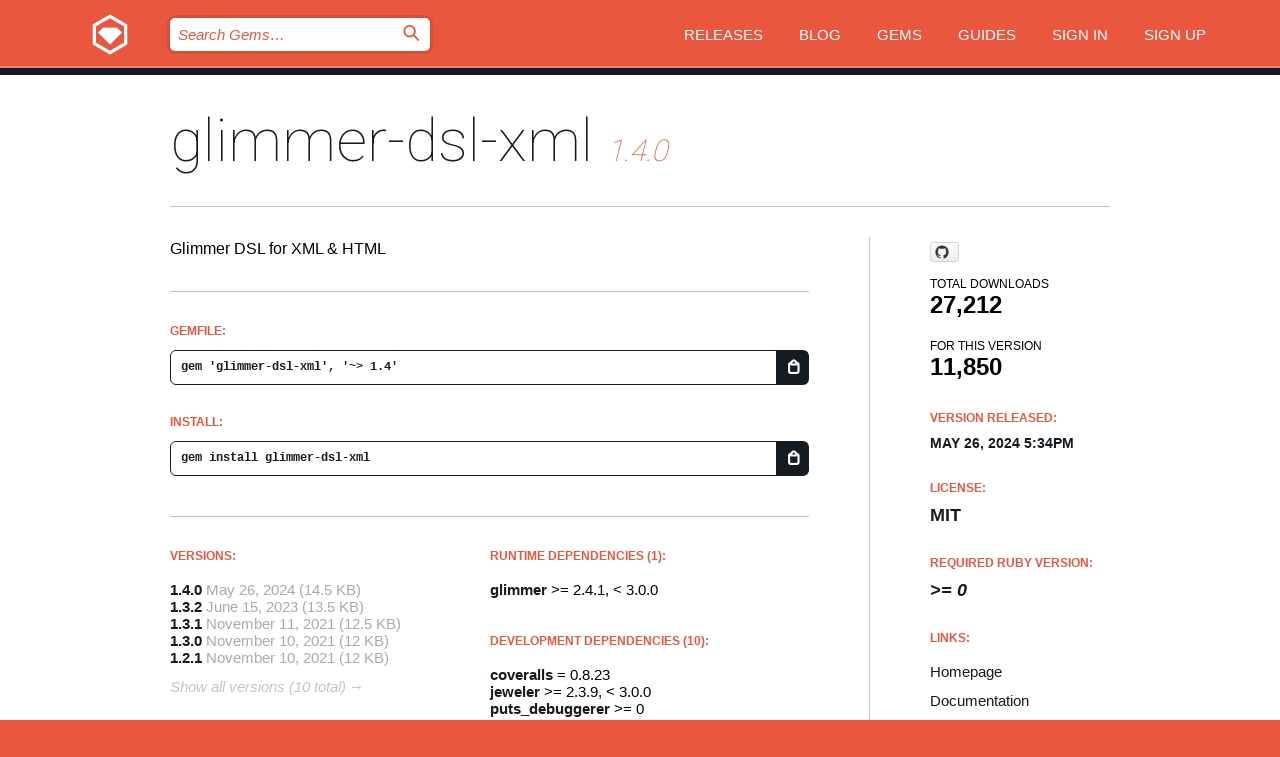

--- FILE ---
content_type: text/html; charset=utf-8
request_url: https://bundler.rubygems.org/gems/glimmer-dsl-xml
body_size: 5348
content:
<!DOCTYPE html>
<html lang="en">
  <head>
    <title>glimmer-dsl-xml | RubyGems.org | your community gem host</title>
    <meta charset="UTF-8">
    <meta content="width=device-width, initial-scale=1, maximum-scale=1, user-scalable=0" name="viewport">
    <meta name="google-site-verification" content="AuesbWQ9MCDMmC1lbDlw25RJzyqWOcDYpuaCjgPxEZY" />
    <link rel="apple-touch-icon" href="/apple-touch-icons/apple-touch-icon.png" />
      <link rel="apple-touch-icon" sizes="57x57" href="/apple-touch-icons/apple-touch-icon-57x57.png" />
      <link rel="apple-touch-icon" sizes="72x72" href="/apple-touch-icons/apple-touch-icon-72x72.png" />
      <link rel="apple-touch-icon" sizes="76x76" href="/apple-touch-icons/apple-touch-icon-76x76.png" />
      <link rel="apple-touch-icon" sizes="114x114" href="/apple-touch-icons/apple-touch-icon-114x114.png" />
      <link rel="apple-touch-icon" sizes="120x120" href="/apple-touch-icons/apple-touch-icon-120x120.png" />
      <link rel="apple-touch-icon" sizes="144x144" href="/apple-touch-icons/apple-touch-icon-144x144.png" />
      <link rel="apple-touch-icon" sizes="152x152" href="/apple-touch-icons/apple-touch-icon-152x152.png" />
      <link rel="apple-touch-icon" sizes="180x180" href="/apple-touch-icons/apple-touch-icon-180x180.png" />
    <link rel="mask-icon" href="/rubygems_logo.svg" color="#e9573f">
    <link rel="fluid-icon" href="/fluid-icon.png"/>
    <link rel="search" type="application/opensearchdescription+xml" title="RubyGems.org" href="/opensearch.xml">
    <link rel="shortcut icon" href="/favicon.ico" type="image/x-icon">
    <link rel="stylesheet" href="/assets/application-fda27980.css" />
    <link href="https://fonts.gstatic.com" rel="preconnect" crossorigin>
    <link href='https://fonts.googleapis.com/css?family=Roboto:100&amp;subset=greek,latin,cyrillic,latin-ext' rel='stylesheet' type='text/css'>
    
<link rel="alternate" type="application/atom+xml" href="https://feeds.feedburner.com/gemcutter-latest" title="RubyGems.org | Latest Gems">

    <meta name="csrf-param" content="authenticity_token" />
<meta name="csrf-token" content="Y-h1V_DYxHa34lMT8HsO9qSgqKWSL-q66hg63k5P0t8Ik4lxSOLlUKSF2plbtY1uMLK7LODvkOV5-3ebTayDcg" />
      <link rel="alternate" type="application/atom+xml" title="glimmer-dsl-xml Version Feed" href="/gems/glimmer-dsl-xml/versions.atom" />
    <!-- canonical url -->
    <link rel="canonical" href="https://bundler.rubygems.org/gems/glimmer-dsl-xml/versions/1.4.0" />
    <!-- alternative language versions url -->
      <link rel="alternate" hreflang="en" href="https://bundler.rubygems.org/gems/glimmer-dsl-xml/versions/1.4.0?locale=en" />
      <link rel="alternate" hreflang="nl" href="https://bundler.rubygems.org/gems/glimmer-dsl-xml/versions/1.4.0?locale=nl" />
      <link rel="alternate" hreflang="zh-CN" href="https://bundler.rubygems.org/gems/glimmer-dsl-xml/versions/1.4.0?locale=zh-CN" />
      <link rel="alternate" hreflang="zh-TW" href="https://bundler.rubygems.org/gems/glimmer-dsl-xml/versions/1.4.0?locale=zh-TW" />
      <link rel="alternate" hreflang="pt-BR" href="https://bundler.rubygems.org/gems/glimmer-dsl-xml/versions/1.4.0?locale=pt-BR" />
      <link rel="alternate" hreflang="fr" href="https://bundler.rubygems.org/gems/glimmer-dsl-xml/versions/1.4.0?locale=fr" />
      <link rel="alternate" hreflang="es" href="https://bundler.rubygems.org/gems/glimmer-dsl-xml/versions/1.4.0?locale=es" />
      <link rel="alternate" hreflang="de" href="https://bundler.rubygems.org/gems/glimmer-dsl-xml/versions/1.4.0?locale=de" />
      <link rel="alternate" hreflang="ja" href="https://bundler.rubygems.org/gems/glimmer-dsl-xml/versions/1.4.0?locale=ja" />
    <!-- unmatched alternative language fallback -->
    <link rel="alternate" hreflang="x-default" href="https://bundler.rubygems.org/gems/glimmer-dsl-xml/versions/1.4.0" />

    <script type="importmap" data-turbo-track="reload">{
  "imports": {
    "jquery": "/assets/jquery-15a62848.js",
    "@rails/ujs": "/assets/@rails--ujs-2089e246.js",
    "application": "/assets/application-ae34b86d.js",
    "@hotwired/turbo-rails": "/assets/turbo.min-ad2c7b86.js",
    "@hotwired/stimulus": "/assets/@hotwired--stimulus-132cbc23.js",
    "@hotwired/stimulus-loading": "/assets/stimulus-loading-1fc53fe7.js",
    "@stimulus-components/clipboard": "/assets/@stimulus-components--clipboard-d9c44ea9.js",
    "@stimulus-components/dialog": "/assets/@stimulus-components--dialog-74866932.js",
    "@stimulus-components/reveal": "/assets/@stimulus-components--reveal-77f6cb39.js",
    "@stimulus-components/checkbox-select-all": "/assets/@stimulus-components--checkbox-select-all-e7db6a97.js",
    "github-buttons": "/assets/github-buttons-3337d207.js",
    "webauthn-json": "/assets/webauthn-json-74adc0e8.js",
    "avo.custom": "/assets/avo.custom-4b185d31.js",
    "stimulus-rails-nested-form": "/assets/stimulus-rails-nested-form-3f712873.js",
    "local-time": "/assets/local-time-a331fc59.js",
    "src/oidc_api_key_role_form": "/assets/src/oidc_api_key_role_form-223a59d4.js",
    "src/pages": "/assets/src/pages-64095f36.js",
    "src/transitive_dependencies": "/assets/src/transitive_dependencies-9280dc42.js",
    "src/webauthn": "/assets/src/webauthn-a8b5ca04.js",
    "controllers/application": "/assets/controllers/application-e33ffaa8.js",
    "controllers/autocomplete_controller": "/assets/controllers/autocomplete_controller-e9f78a76.js",
    "controllers/counter_controller": "/assets/controllers/counter_controller-b739ef1d.js",
    "controllers/dialog_controller": "/assets/controllers/dialog_controller-c788489b.js",
    "controllers/dropdown_controller": "/assets/controllers/dropdown_controller-baaf189b.js",
    "controllers/dump_controller": "/assets/controllers/dump_controller-5d671745.js",
    "controllers/exclusive_checkbox_controller": "/assets/controllers/exclusive_checkbox_controller-c624394a.js",
    "controllers/gem_scope_controller": "/assets/controllers/gem_scope_controller-9c330c45.js",
    "controllers": "/assets/controllers/index-236ab973.js",
    "controllers/nav_controller": "/assets/controllers/nav_controller-8f4ea870.js",
    "controllers/onboarding_name_controller": "/assets/controllers/onboarding_name_controller-a65c65ec.js",
    "controllers/radio_reveal_controller": "/assets/controllers/radio_reveal_controller-41774e15.js",
    "controllers/recovery_controller": "/assets/controllers/recovery_controller-b051251b.js",
    "controllers/reveal_controller": "/assets/controllers/reveal_controller-a90af4d9.js",
    "controllers/reveal_search_controller": "/assets/controllers/reveal_search_controller-8dc44279.js",
    "controllers/scroll_controller": "/assets/controllers/scroll_controller-07f12b0d.js",
    "controllers/search_controller": "/assets/controllers/search_controller-79d09057.js",
    "controllers/stats_controller": "/assets/controllers/stats_controller-5bae7b7f.js"
  }
}</script>
<link rel="modulepreload" href="/assets/jquery-15a62848.js" nonce="6e86d25b3251218d9b7d6aa5d662e7e9">
<link rel="modulepreload" href="/assets/@rails--ujs-2089e246.js" nonce="6e86d25b3251218d9b7d6aa5d662e7e9">
<link rel="modulepreload" href="/assets/application-ae34b86d.js" nonce="6e86d25b3251218d9b7d6aa5d662e7e9">
<link rel="modulepreload" href="/assets/turbo.min-ad2c7b86.js" nonce="6e86d25b3251218d9b7d6aa5d662e7e9">
<link rel="modulepreload" href="/assets/@hotwired--stimulus-132cbc23.js" nonce="6e86d25b3251218d9b7d6aa5d662e7e9">
<link rel="modulepreload" href="/assets/stimulus-loading-1fc53fe7.js" nonce="6e86d25b3251218d9b7d6aa5d662e7e9">
<link rel="modulepreload" href="/assets/@stimulus-components--clipboard-d9c44ea9.js" nonce="6e86d25b3251218d9b7d6aa5d662e7e9">
<link rel="modulepreload" href="/assets/@stimulus-components--dialog-74866932.js" nonce="6e86d25b3251218d9b7d6aa5d662e7e9">
<link rel="modulepreload" href="/assets/@stimulus-components--reveal-77f6cb39.js" nonce="6e86d25b3251218d9b7d6aa5d662e7e9">
<link rel="modulepreload" href="/assets/@stimulus-components--checkbox-select-all-e7db6a97.js" nonce="6e86d25b3251218d9b7d6aa5d662e7e9">
<link rel="modulepreload" href="/assets/github-buttons-3337d207.js" nonce="6e86d25b3251218d9b7d6aa5d662e7e9">
<link rel="modulepreload" href="/assets/webauthn-json-74adc0e8.js" nonce="6e86d25b3251218d9b7d6aa5d662e7e9">
<link rel="modulepreload" href="/assets/local-time-a331fc59.js" nonce="6e86d25b3251218d9b7d6aa5d662e7e9">
<link rel="modulepreload" href="/assets/src/oidc_api_key_role_form-223a59d4.js" nonce="6e86d25b3251218d9b7d6aa5d662e7e9">
<link rel="modulepreload" href="/assets/src/pages-64095f36.js" nonce="6e86d25b3251218d9b7d6aa5d662e7e9">
<link rel="modulepreload" href="/assets/src/transitive_dependencies-9280dc42.js" nonce="6e86d25b3251218d9b7d6aa5d662e7e9">
<link rel="modulepreload" href="/assets/src/webauthn-a8b5ca04.js" nonce="6e86d25b3251218d9b7d6aa5d662e7e9">
<link rel="modulepreload" href="/assets/controllers/application-e33ffaa8.js" nonce="6e86d25b3251218d9b7d6aa5d662e7e9">
<link rel="modulepreload" href="/assets/controllers/autocomplete_controller-e9f78a76.js" nonce="6e86d25b3251218d9b7d6aa5d662e7e9">
<link rel="modulepreload" href="/assets/controllers/counter_controller-b739ef1d.js" nonce="6e86d25b3251218d9b7d6aa5d662e7e9">
<link rel="modulepreload" href="/assets/controllers/dialog_controller-c788489b.js" nonce="6e86d25b3251218d9b7d6aa5d662e7e9">
<link rel="modulepreload" href="/assets/controllers/dropdown_controller-baaf189b.js" nonce="6e86d25b3251218d9b7d6aa5d662e7e9">
<link rel="modulepreload" href="/assets/controllers/dump_controller-5d671745.js" nonce="6e86d25b3251218d9b7d6aa5d662e7e9">
<link rel="modulepreload" href="/assets/controllers/exclusive_checkbox_controller-c624394a.js" nonce="6e86d25b3251218d9b7d6aa5d662e7e9">
<link rel="modulepreload" href="/assets/controllers/gem_scope_controller-9c330c45.js" nonce="6e86d25b3251218d9b7d6aa5d662e7e9">
<link rel="modulepreload" href="/assets/controllers/index-236ab973.js" nonce="6e86d25b3251218d9b7d6aa5d662e7e9">
<link rel="modulepreload" href="/assets/controllers/nav_controller-8f4ea870.js" nonce="6e86d25b3251218d9b7d6aa5d662e7e9">
<link rel="modulepreload" href="/assets/controllers/onboarding_name_controller-a65c65ec.js" nonce="6e86d25b3251218d9b7d6aa5d662e7e9">
<link rel="modulepreload" href="/assets/controllers/radio_reveal_controller-41774e15.js" nonce="6e86d25b3251218d9b7d6aa5d662e7e9">
<link rel="modulepreload" href="/assets/controllers/recovery_controller-b051251b.js" nonce="6e86d25b3251218d9b7d6aa5d662e7e9">
<link rel="modulepreload" href="/assets/controllers/reveal_controller-a90af4d9.js" nonce="6e86d25b3251218d9b7d6aa5d662e7e9">
<link rel="modulepreload" href="/assets/controllers/reveal_search_controller-8dc44279.js" nonce="6e86d25b3251218d9b7d6aa5d662e7e9">
<link rel="modulepreload" href="/assets/controllers/scroll_controller-07f12b0d.js" nonce="6e86d25b3251218d9b7d6aa5d662e7e9">
<link rel="modulepreload" href="/assets/controllers/search_controller-79d09057.js" nonce="6e86d25b3251218d9b7d6aa5d662e7e9">
<link rel="modulepreload" href="/assets/controllers/stats_controller-5bae7b7f.js" nonce="6e86d25b3251218d9b7d6aa5d662e7e9">
<script type="module" nonce="6e86d25b3251218d9b7d6aa5d662e7e9">import "application"</script>
  </head>

  <body class="" data-controller="nav" data-nav-expanded-class="mobile-nav-is-expanded">
    <!-- Top banner -->

    <!-- Policies acknowledgment banner -->
    

    <header class="header header--interior" data-nav-target="header collapse">
      <div class="l-wrap--header">
        <a title="RubyGems" class="header__logo-wrap" data-nav-target="logo" href="/">
          <span class="header__logo" data-icon="⬡">⬢</span>
          <span class="t-hidden">RubyGems</span>
</a>        <a class="header__club-sandwich" href="#" data-action="nav#toggle focusin->nav#focus mousedown->nav#mouseDown click@window->nav#hide">
          <span class="t-hidden">Navigation menu</span>
        </a>

        <div class="header__nav-links-wrap">
          <div class="header__search-wrap" role="search">
  <form data-controller="autocomplete" data-autocomplete-selected-class="selected" action="/search" accept-charset="UTF-8" method="get">
    <input type="search" name="query" id="query" placeholder="Search Gems&hellip;" class="header__search" autocomplete="off" aria-autocomplete="list" data-autocomplete-target="query" data-action="autocomplete#suggest keydown.down-&gt;autocomplete#next keydown.up-&gt;autocomplete#prev keydown.esc-&gt;autocomplete#hide keydown.enter-&gt;autocomplete#clear click@window-&gt;autocomplete#hide focus-&gt;autocomplete#suggest blur-&gt;autocomplete#hide" data-nav-target="search" />

    <ul class="suggest-list" role="listbox" data-autocomplete-target="suggestions"></ul>

    <template id="suggestion" data-autocomplete-target="template">
      <li class="menu-item" role="option" tabindex="-1" data-autocomplete-target="item" data-action="click->autocomplete#choose mouseover->autocomplete#highlight"></li>
    </template>

    <label id="querylabel" for="query">
      <span class="t-hidden">Search Gems&hellip;</span>
</label>
    <input type="submit" value="⌕" id="search_submit" class="header__search__icon" aria-labelledby="querylabel" data-disable-with="⌕" />

</form></div>


          <nav class="header__nav-links" data-controller="dropdown">

            <a class="header__nav-link " href="https://bundler.rubygems.org/releases">Releases</a>
            <a class="header__nav-link" href="https://blog.rubygems.org">Blog</a>

              <a class="header__nav-link" href="/gems">Gems</a>

            <a class="header__nav-link" href="https://guides.rubygems.org">Guides</a>

              <a class="header__nav-link " href="/sign_in">Sign in</a>
                <a class="header__nav-link " href="/sign_up">Sign up</a>
          </nav>
        </div>
      </div>
    </header>



    <main class="main--interior" data-nav-target="collapse">
        <div class="l-wrap--b">
            <h1 class="t-display page__heading">
              <a class="t-link--black" href="/gems/glimmer-dsl-xml">glimmer-dsl-xml</a>

                <i class="page__subheading">1.4.0</i>
            </h1>
          
          


<div class="l-overflow">
  <div class="l-colspan--l colspan--l--has-border">
      <div class="gem__intro">
        <div id="markup" class="gem__desc">
          <p>Glimmer DSL for XML &amp; HTML</p>
        </div>
      </div>

      <div class="gem__install">
        <h2 class="gem__ruby-version__heading t-list__heading">
          Gemfile:
          <div class="gem__code-wrap" data-controller="clipboard" data-clipboard-success-content-value="✔"><input type="text" name="gemfile_text" id="gemfile_text" value="gem &#39;glimmer-dsl-xml&#39;, &#39;~&gt; 1.4&#39;" class="gem__code" readonly="readonly" data-clipboard-target="source" /><span class="gem__code__icon" title="Copy to clipboard" data-action="click-&gt;clipboard#copy" data-clipboard-target="button">=</span></div>
        </h2>
        <h2 class="gem__ruby-version__heading t-list__heading">
          install:
          <div class="gem__code-wrap" data-controller="clipboard" data-clipboard-success-content-value="✔"><input type="text" name="install_text" id="install_text" value="gem install glimmer-dsl-xml" class="gem__code" readonly="readonly" data-clipboard-target="source" /><span class="gem__code__icon" title="Copy to clipboard" data-action="click-&gt;clipboard#copy" data-clipboard-target="button">=</span></div>
        </h2>
      </div>

      <div class="l-half--l">
        <div class="versions">
          <h3 class="t-list__heading">Versions:</h3>
          <ol class="gem__versions t-list__items">
            <li class="gem__version-wrap">
  <a class="t-list__item" href="/gems/glimmer-dsl-xml/versions/1.4.0">1.4.0</a>
  <small class="gem__version__date">May 26, 2024</small>

  <span class="gem__version__date">(14.5 KB)</span>
</li>
<li class="gem__version-wrap">
  <a class="t-list__item" href="/gems/glimmer-dsl-xml/versions/1.3.2">1.3.2</a>
  <small class="gem__version__date">June 15, 2023</small>

  <span class="gem__version__date">(13.5 KB)</span>
</li>
<li class="gem__version-wrap">
  <a class="t-list__item" href="/gems/glimmer-dsl-xml/versions/1.3.1">1.3.1</a>
  <small class="gem__version__date">November 11, 2021</small>

  <span class="gem__version__date">(12.5 KB)</span>
</li>
<li class="gem__version-wrap">
  <a class="t-list__item" href="/gems/glimmer-dsl-xml/versions/1.3.0">1.3.0</a>
  <small class="gem__version__date">November 10, 2021</small>

  <span class="gem__version__date">(12 KB)</span>
</li>
<li class="gem__version-wrap">
  <a class="t-list__item" href="/gems/glimmer-dsl-xml/versions/1.2.1">1.2.1</a>
  <small class="gem__version__date">November 10, 2021</small>

  <span class="gem__version__date">(12 KB)</span>
</li>

          </ol>
            <a class="gem__see-all-versions t-link--gray t-link--has-arrow" href="https://bundler.rubygems.org/gems/glimmer-dsl-xml/versions">Show all versions (10 total)</a>
        </div>
      </div>

    <div class = "l-half--l">
        <div class="dependencies gem__dependencies" id="runtime_dependencies">
    <h3 class="t-list__heading">Runtime Dependencies (1):</h3>
    <div class="t-list__items">
          <div class="gem__requirement-wrap">
            <a class="t-list__item" href="/gems/glimmer"><strong>glimmer</strong></a>
            &gt;= 2.4.1, &lt; 3.0.0
          </div>
    </div>
  </div>

        <div class="dependencies gem__dependencies" id="development_dependencies">
    <h3 class="t-list__heading">Development Dependencies (10):</h3>
    <div class="t-list__items">
          <div class="gem__requirement-wrap">
            <a class="t-list__item" href="/gems/coveralls"><strong>coveralls</strong></a>
            = 0.8.23
          </div>
          <div class="gem__requirement-wrap">
            <a class="t-list__item" href="/gems/jeweler"><strong>jeweler</strong></a>
            &gt;= 2.3.9, &lt; 3.0.0
          </div>
          <div class="gem__requirement-wrap">
            <a class="t-list__item" href="/gems/puts_debuggerer"><strong>puts_debuggerer</strong></a>
            &gt;= 0
          </div>
          <div class="gem__requirement-wrap">
            <a class="t-list__item" href="/gems/rake"><strong>rake</strong></a>
            &gt;= 10.1.0, &lt; 14.0.0
          </div>
          <div class="gem__requirement-wrap">
            <a class="t-list__item" href="/gems/rake-tui"><strong>rake-tui</strong></a>
            &gt;= 0
          </div>
          <div class="gem__requirement-wrap">
            <a class="t-list__item" href="/gems/rdoc"><strong>rdoc</strong></a>
            &gt;= 6.2.1, &lt; 7.0.0
          </div>
          <div class="gem__requirement-wrap">
            <a class="t-list__item" href="/gems/rspec"><strong>rspec</strong></a>
            ~&gt; 3.5.0
          </div>
          <div class="gem__requirement-wrap">
            <a class="t-list__item" href="/gems/rspec-mocks"><strong>rspec-mocks</strong></a>
            ~&gt; 3.5.0
          </div>
          <div class="gem__requirement-wrap">
            <a class="t-list__item" href="/gems/simplecov"><strong>simplecov</strong></a>
            ~&gt; 0.16.1
          </div>
          <div class="gem__requirement-wrap">
            <a class="t-list__item" href="/gems/simplecov-lcov"><strong>simplecov-lcov</strong></a>
            ~&gt; 0.7.0
          </div>
    </div>
  </div>

        <div class="dependencies_list">
          <a class="gem__see-all-versions t-link--gray t-link--has-arrow push--s" href="/gems/glimmer-dsl-xml/versions/1.4.0/dependencies">Show all transitive dependencies</a>
        </div>
    </div>


    <div class="gem__members">

    <h3 class="t-list__heading">Owners:</h3>
    <div class="gem__users">
      <a alt="andy_maleh" title="andy_maleh" href="/profiles/andy_maleh"><img id="gravatar-22289" width="48" height="48" src="/users/22289/avatar.jpeg?size=48&amp;theme=light" /></a>
    </div>


    <h3 class="t-list__heading">Pushed by:</h3>
    <div class="gem__users">
      <a alt="andy_maleh" title="andy_maleh" href="/profiles/andy_maleh"><img id="gravatar-22289" width="48" height="48" src="/users/22289/avatar.jpeg?size=48&amp;theme=light" /></a>
    </div>


    <h3 class="t-list__heading">Authors:</h3>
    <ul class="t-list__items">
      <li class="t-list__item">
        <p>AndyMaleh</p>
      </li>
    </ul>

    <h3 class="t-list__heading">SHA 256 checksum:</h3>
    <div class="gem__code-wrap" data-controller="clipboard" data-clipboard-success-content-value="✔"><input type="text" name="gem_sha_256_checksum" id="gem_sha_256_checksum" value="b39113f7da9695233c28687d7903ab224e71809761cd0744d46f8a4041dea0c5" class="gem__code" readonly="readonly" data-clipboard-target="source" /><span class="gem__code__icon" title="Copy to clipboard" data-action="click-&gt;clipboard#copy" data-clipboard-target="button">=</span></div>


</div>

    <div class="gem__navigation">
    <a class="gem__previous__version" href="/gems/glimmer-dsl-xml/versions/1.3.2">← Previous version</a>

</div>

  </div>

  <div class="gem__aside l-col--r--pad">
    <span class="github-btn" data-user="AndyObtiva" data-repo="glimmer-dsl-xml" data-type="star" data-count="true" data-size="large">
  <a class="gh-btn" href="#" rel="noopener noreferrer" target="_blank">
    <span class="gh-ico" aria-hidden="true"></span>
    <span class="gh-text"></span>
  </a>
  <a class="gh-count" href="#" rel="noopener noreferrer" target="_blank" aria-hidden="true"></a>
</span>
  <div class="gem__downloads-wrap" data-href="/api/v1/downloads/glimmer-dsl-xml-1.4.0.json">
    <h2 class="gem__downloads__heading t-text--s">
      Total downloads
      <span class="gem__downloads">27,212</span>
    </h2>
    <h2 class="gem__downloads__heading t-text--s">
      For this version
      <span class="gem__downloads">11,850</span>
    </h2>
  </div>

  <h2 class="gem__ruby-version__heading t-list__heading">
    Version Released:
    <span class="gem__rubygem-version-age">
      <p><time datetime="2024-05-26T17:34:22Z" data-local="time-ago">May 26, 2024  5:34pm</time></p>
    </span>
  </h2>

  <h2 class="gem__ruby-version__heading t-list__heading">
    License:
    <span class="gem__ruby-version">
      <p>MIT</p>
    </span>
  </h2>
  <h2 class="gem__ruby-version__heading t-list__heading">
    Required Ruby Version:
    <i class="gem__ruby-version">
        &gt;= 0
    </i>
  </h2>
  <h3 class="t-list__heading">Links:</h3>
  <div class="t-list__items">
      <a rel="nofollow" class="gem__link t-list__item" id="home" href="http://github.com/AndyObtiva/glimmer-dsl-xml">Homepage</a>
      <a rel="nofollow" class="gem__link t-list__item" id="docs" href="https://www.rubydoc.info/gems/glimmer-dsl-xml/1.4.0">Documentation</a>
      <a rel="nofollow" class="gem__link t-list__item" id="download" href="/downloads/glimmer-dsl-xml-1.4.0.gem">Download</a>
    <a class="gem__link t-list__item" href="https://my.diffend.io/gems/glimmer-dsl-xml/prev/1.4.0">Review changes</a>
    <a class="gem__link t-list__item" id="badge" href="https://badge.fury.io/rb/glimmer-dsl-xml/install">Badge</a>
    <a class="toggler gem__link t-list__item" id="subscribe" href="/sign_in">Subscribe</a>
    <a class="gem__link t-list__item" id="rss" href="/gems/glimmer-dsl-xml/versions.atom">RSS</a>
    <a class="gem__link t-list__item" href="mailto:support@rubygems.org?subject=Reporting Abuse on glimmer-dsl-xml">Report abuse</a>
    <a rel="nofollow" class="gem__link t-list__item" id="reverse_dependencies" href="/gems/glimmer-dsl-xml/reverse_dependencies">Reverse dependencies</a>
    
    
    
    
    
  </div>
</div>

</div>

        </div>
    </main>

    <footer class="footer" data-nav-target="collapse">
      <div class="l-wrap--footer">
        <div class="l-overflow">
          <div class="nav--v l-col--r--pad">
            <a class="nav--v__link--footer" href="https://status.rubygems.org">Status</a>
            <a class="nav--v__link--footer" href="https://uptime.rubygems.org">Uptime</a>
            <a class="nav--v__link--footer" href="https://github.com/rubygems/rubygems.org">Code</a>
            <a class="nav--v__link--footer" href="/pages/data">Data</a>
            <a class="nav--v__link--footer" href="/stats">Stats</a>
            <a class="nav--v__link--footer" href="https://guides.rubygems.org/contributing/">Contribute</a>
              <a class="nav--v__link--footer" href="/pages/about">About</a>
            <a class="nav--v__link--footer" href="mailto:support@rubygems.org">Help</a>
            <a class="nav--v__link--footer" href="https://guides.rubygems.org/rubygems-org-api">API</a>
            <a class="nav--v__link--footer" href="/policies">Policies</a>
            <a class="nav--v__link--footer" href="/pages/supporters">Support Us</a>
              <a class="nav--v__link--footer" href="/pages/security">Security</a>
          </div>
          <div class="l-colspan--l colspan--l--has-border">
            <div class="footer__about">
              <p>
                RubyGems.org is the Ruby community&rsquo;s gem hosting service. Instantly <a href="https://guides.rubygems.org/publishing/">publish your gems</a> and then <a href="https://guides.rubygems.org/command-reference/#gem-install">install them</a>. Use <a href="https://guides.rubygems.org/rubygems-org-api/">the API</a> to find out more about <a href="/gems">available gems</a>. <a href="https://guides.rubygems.org/contributing/">Become a contributor</a> and improve the site yourself.
              </p>
              <p>
                The RubyGems.org website and service are maintained and operated by Ruby Central’s <a href="https://rubycentral.org/open-source/">Open Source Program</a> and the RubyGems team. It is funded by the greater Ruby community through support from sponsors, members, and infrastructure donations. <b>If you build with Ruby and believe in our mission, you can join us in keeping RubyGems.org, RubyGems, and Bundler secure and sustainable for years to come by contributing <a href="/pages/supporters">here</a></b>.
              </p>
            </div>
          </div>
        </div>
      </div>
      <div class="footer__sponsors">
        <a class="footer__sponsor footer__sponsor__ruby_central" href="https://rubycentral.org/open-source/" target="_blank" rel="noopener">
          Operated by
          <span class="t-hidden">Ruby Central</span>
        </a>
        <a class="footer__sponsor footer__sponsor__dockyard" href="https://dockyard.com/ruby-on-rails-consulting" target="_blank" rel="noopener">
          Designed by
          <span class="t-hidden">DockYard</span>
        </a>
        <a class="footer__sponsor footer__sponsor__aws" href="https://aws.amazon.com/" target="_blank" rel="noopener">
          Hosted by
          <span class="t-hidden">AWS</span>
        </a>
        <a class="footer__sponsor footer__sponsor__dnsimple" href="https://dnsimple.link/resolving-rubygems" target="_blank" rel="noopener">
          Resolved with
          <span class="t-hidden">DNSimple</span>
        </a>
        <a class="footer__sponsor footer__sponsor__datadog" href="https://www.datadoghq.com/" target="_blank" rel="noopener">
          Monitored by
          <span class="t-hidden">Datadog</span>
        </a>
        <a class="footer__sponsor footer__sponsor__fastly" href="https://www.fastly.com/customers/ruby-central" target="_blank" rel="noopener">
          Gems served by
          <span class="t-hidden">Fastly</span>
        </a>
        <a class="footer__sponsor footer__sponsor__honeybadger" href="https://www.honeybadger.io/" target="_blank" rel="noopener">
          Monitored by
          <span class="t-hidden">Honeybadger</span>
        </a>
        <a class="footer__sponsor footer__sponsor__mend" href="https://mend.io/" target="_blank" rel="noopener">
          Secured by
          <span class="t-hidden">Mend.io</span>
        </a>
      </div>
      <div class="footer__language_selector">
          <div class="footer__language">
            <a class="nav--v__link--footer" href="/gems/glimmer-dsl-xml?locale=en">English</a>
          </div>
          <div class="footer__language">
            <a class="nav--v__link--footer" href="/gems/glimmer-dsl-xml?locale=nl">Nederlands</a>
          </div>
          <div class="footer__language">
            <a class="nav--v__link--footer" href="/gems/glimmer-dsl-xml?locale=zh-CN">简体中文</a>
          </div>
          <div class="footer__language">
            <a class="nav--v__link--footer" href="/gems/glimmer-dsl-xml?locale=zh-TW">正體中文</a>
          </div>
          <div class="footer__language">
            <a class="nav--v__link--footer" href="/gems/glimmer-dsl-xml?locale=pt-BR">Português do Brasil</a>
          </div>
          <div class="footer__language">
            <a class="nav--v__link--footer" href="/gems/glimmer-dsl-xml?locale=fr">Français</a>
          </div>
          <div class="footer__language">
            <a class="nav--v__link--footer" href="/gems/glimmer-dsl-xml?locale=es">Español</a>
          </div>
          <div class="footer__language">
            <a class="nav--v__link--footer" href="/gems/glimmer-dsl-xml?locale=de">Deutsch</a>
          </div>
          <div class="footer__language">
            <a class="nav--v__link--footer" href="/gems/glimmer-dsl-xml?locale=ja">日本語</a>
          </div>
      </div>
    </footer>
    
    <script type="text/javascript" defer src="https://www.fastly-insights.com/insights.js?k=3e63c3cd-fc37-4b19-80b9-65ce64af060a"></script>
  </body>
</html>
